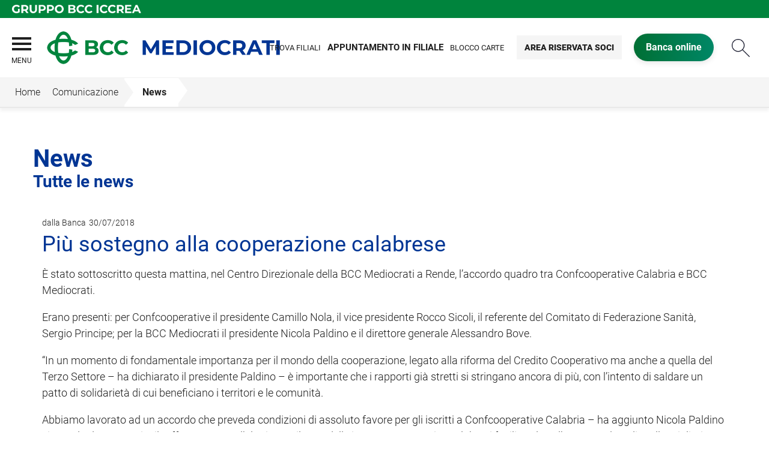

--- FILE ---
content_type: text/html; Charset=UTF-8
request_url: https://www.mediocrati.it/news/dettaglio_news_div.asp?i_menuID=58609&hNewsID=147959
body_size: 9459
content:
<!DOCTYPE HTML>
<html lang="it">
<head>
<title>BCC Mediocrati &mdash; Più sostegno alla cooperazione calabrese</title>
<meta http-equiv="Content-Type" content="text/html; charset=utf-8">
<meta name="description" content="">
<meta name="keywords" content="">
<meta name="copyright" content="">
<meta name="viewport" content="width=device-width, initial-scale=1.0, maximum-scale=5.0, user-scalable=yes" />
<meta property="og:type" content="website" />
<meta property="og:title" content="BCC Mediocrati &mdash; Pi&#249; sostegno alla cooperazione calabrese">
<meta property="og:description" content="">
<meta http-equiv="X-UA-Compatible" content="IE=edge"><meta name="google-site-verification" content="i2Ad94IfqvUsPYdpAZyXC8R9HQPrED9NtZPzmm2Cqtc" §>
<link rel="preconnect" href="https://static.publisher.iccrea.bcc.it/" crossorigin>
<link rel="dns-prefetch" href="https://static.publisher.iccrea.bcc.it/">
<link rel="shortcut icon" href="https://www.mediocrati.it/favicon.ico" type="image/vnd.microsoft.icon" />
<link rel="icon" href="https://www.mediocrati.it/favicon.ico" type="image/vnd.microsoft.icon" />
<link rel="preload" href="https://static.publisher.iccrea.bcc.it/archivio/fonts/roboto/roboto-v16-latin-100.woff2" as="font" type="font/woff2" fetchpriority="high" crossorigin="anonymous">
<link rel="preload" href="https://static.publisher.iccrea.bcc.it/archivio/fonts/roboto/roboto-v16-latin-300.woff2" as="font" type="font/woff2" fetchpriority="high" crossorigin="anonymous">
<link rel="preload" href="https://static.publisher.iccrea.bcc.it/archivio/fonts/roboto/roboto-v16-latin-regular.woff2" as="font" type="font/woff2" fetchpriority="high" crossorigin="anonymous">
<link rel="preload" href="https://static.publisher.iccrea.bcc.it/archivio/fonts/roboto/roboto-v16-latin-500.woff2" as="font" type="font/woff2" fetchpriority="high" crossorigin="anonymous">
<link rel="preload" href="https://static.publisher.iccrea.bcc.it/archivio/fonts/roboto/roboto-v16-latin-700.woff2" as="font" type="font/woff2" fetchpriority="high" crossorigin="anonymous">
<link rel="preload" href="https://static.publisher.iccrea.bcc.it/archivio/fonts/roboto-condensed/roboto-condensed-v14-latin-700.woff2" as="font" type="font/woff2" fetchpriority="high" crossorigin="anonymous">
<link rel="stylesheet" type="text/css" href="https://static.publisher.iccrea.bcc.it/archivio/css/base/jquery/ui.all.css" />
<link rel="stylesheet" type="text/css" href="https://static.publisher.iccrea.bcc.it/archivio/css/base/moduli.combined.css">
<link rel="stylesheet" type="text/css" href="https://static.publisher.iccrea.bcc.it/archivio/css/base/identitario2019.css">
<link rel="stylesheet" type="text/css" media="print" href="https://static.publisher.iccrea.bcc.it/archivio/css/base/stampante.css">
<link rel="stylesheet" type="text/css" href="https://static.publisher.iccrea.bcc.it/archivio/css/537/style[-537].css" title="default">
<script type="text/javascript">
var WEB_URL = "..";
var CDN_URL="..";
WEB_URL = "https://www.mediocrati.it/";
CDN_URL = "https://static.publisher.iccrea.bcc.it/";
</script><script type="text/javascript" src="https://static.publisher.iccrea.bcc.it/jquery/current/jquery-3.6.0.min.js?d=20220422135500"></script>
<script type="text/javascript" src="https://static.publisher.iccrea.bcc.it/jquery/current/jquery-ui.min.1.13.js?d=20220422135500" defer></script>
<script type="text/javascript" src="https://static.publisher.iccrea.bcc.it/jquery/plugins/jquery.bccPopUp.js" defer></script>
<script type="text/javascript" src="https://static.publisher.iccrea.bcc.it/jquery/plugins/jquery.AnnuarioSearchBox.js?d=20220422135500" defer></script>
<script type="text/javascript" src="https://static.publisher.iccrea.bcc.it/jquery/plugins/jquery.steps.min.js?d=20230516144400" defer></script>
<script type="text/javascript" src="https://static.publisher.iccrea.bcc.it/js/utils.min.js?d=20250226162200" defer></script>
<script type="text/javascript" src="https://www.mediocrati.it/custom/custom.js"></script>
<script type="text/javascript" src="https://static.publisher.iccrea.bcc.it/js/identitario2019.min.js?d=20260124231700"></script>
<link rel="preconnect" href="https://maps.googleapis.com" crossorigin>
<script type="text/javascript" src="//maps.googleapis.com/maps/api/js?language=it&amp;libraries=places&key=AIzaSyAyqLS4cgQfsSRGhfFeBNprkF74SvDrv3c" defer></script>
<script type="text/javascript" src="https://www.mediocrati.it/framework/js/cookies.dyn.js" defer></script>
<!--[if lt IE 9]><script type="text/javascript" src="https://static.publisher.iccrea.bcc.it/js/html5shiv.js"></script><![endif]-->
<script type="text/javascript">var HAS_PDF_VIEWER =false;$(document).ready(function(){PageHelpers.HAS_PDF_VIEWER = HAS_PDF_VIEWER});</script>
</head>
<body id='b-menu-58609' class='has-news'><script type="text/javascript">jQuery(function(){btCookies.initBannerCookies(false);});</script>
<script src="https://www.mediocrati.it/framework/piwik/piwik.stats.dyn.js" async></script>
	<form name="FRM_RELOAD" method="POST" action="/news/dettaglio_news_div.asp?i_menuID=58609&hNewsID=147959"></form>
	
	<script>
		$(document).ready(function(){
		  $("a[data-link-overlay=true]").PopUpLink();
  
		});
	</script>
<header class="l-header">
<div class="c-note-head">
<div class="l-container-fluid">
<div class="c-iccrea-logo">
<div class="tdBan2" ><a class="adobe-banner-link" data-tracking-method="bannerClick" href="https://www.mediocrati.it/system/bannerTrans.asp?id=16652" title="Vai a https:§§www.gruppobcciccrea.it" target="_blank"><img src="https://static.publisher.iccrea.bcc.it/archivio/502/131177.svg?d=20190610231745" border="0" id="131177" alt="Gruppo BCC Iccrea"></a></div>
</div>

<div class="c-bcc-logo">
<div class="tdBan3" ></div>
</div>
</div>
</div>

<nav class="l-nav">
<div class="l-container-fluid">
<div aria-expanded="false" class="o-menu-reveal" role="button" tabindex="0">
<div class="o-menu-icon"></div>
<span>menu</span><strong>&nbsp;</strong></div>

<div class="c-main-nav">
<div class="o-bg-menu">
<div class="c-main-nav-cont">
<div class="c-menu-cont">
<div class="tdMenuCSS52" ><ul id="topmenu" class="lstQck52Liv0"><li class="liv0 lstQckLi52Liv0Li0" id="lstQck58610"><a href="#!" target="_self" title="Vai a La banca" class="submenu liv0">La banca</a><ul class="lstQck52Liv1"><li class="liv1 lstQckLi52Liv1Li0" id="lstQck58843"><a href="https://www.mediocrati.it/template/default.asp?i_menuID=58843" title="Vai a La storia" class="submenu liv1">La storia</a></li><li class="liv1 lstQckLi52Liv1Li1" id="lstQck59205"><a href="/doc2/scaricadoc.asp?iDocumentoID=2275341&iAllegatoID=0" target="_self" title="Vai a Statuto Sociale" class=" liv1">Statuto Sociale</a></li><li class="liv1 lstQckLi52Liv1Li2" id="lstQck59206"><a href="/doc2/scaricadoc.asp?iDocumentoID=2276755&iAllegatoID=0" target="_self" title="Vai a Regolamento elettorale e assembleare" class=" liv1">Regolamento elettorale e assembleare</a></li><li class="liv1 lstQckLi52Liv1Li3" id="lstQck61255"><a href="/doc2/default.asp?i_archivioID=58826&i_cartellaID=74068&i_menuID=61255" target="_self" title="Vai a Assemblea dei Soci" class=" liv1">Assemblea dei Soci</a></li><li class="liv1 lstQckLi52Liv1Li4" id="lstQck58845"><a href="/doc2/default.asp?i_archivioID=58826&i_cartellaID=64380&i_menuID=58845" target="_self" title="Vai a Bilanci" class=" liv1">Bilanci</a></li><li class="liv1 lstQckLi52Liv1Li5" id="lstQck58846"><a href="/annuario/organisociali.asp?abi=7062&i_menuID=58846" target="_self" title="Vai a Organi sociali" class=" liv1">Organi sociali</a></li><li class="liv1 lstQckLi52Liv1Li6" id="lstQck69238"><a href="/doc2/scaricadoc.asp?iDocumentoID=719534&iAllegatoID=0" target="_self" title="Vai a Informativa su Governo Societario" class=" liv1">Informativa su Governo Societario</a></li><li class="liv1 lstQckLi52Liv1Li7" id="lstQck70818"><a href="https://www.gruppobcciccrea.it/Pagine/Default.aspx" target="_blank" title="Vai a Il Gruppo BCC Iccrea" class=" liv1">Il Gruppo BCC Iccrea</a></li><li class="liv1 lstQckLi52Liv1Li8" id="lstQck59679"><a href="/doc2/default.asp?i_archivioID=58826&i_cartellaID=93223&i_menuID=59679" target="_self" title="Vai a Politiche di Remunerazione" class=" liv1">Politiche di Remunerazione</a></li><li class="liv1 lstQckLi52Liv1Li9" id="lstQck59680"><a href="/doc2/default.asp?i_archivioID=58826&i_cartellaID=87881&i_menuID=59680" target="_self" title="Vai a Politiche di Gruppo in materia di Conflitti di Interesse" class=" liv1">Politiche di Gruppo in materia di Conflitti di Interesse</a></li><li class="liv1 lstQckLi52Liv1Li10" id="lstQck62360"><a href="https://www.mediocrati.it/template/default.asp?i_menuID=62360" title="Vai a La Sostenibilità" class=" liv1">La Sostenibilità</a></li><li class="liv1 lstQckLi52Liv1Li11" id="lstQck72712"><a href="https://www.mediocrati.it/template/default.asp?i_menuID=72712" title="Vai a Etica di Gruppo e Whistleblowing" class="submenu liv1">Etica di Gruppo e Whistleblowing</a></li><li class="liv1 lstQckLi52Liv1Li12" id="lstQck76063"><a href="/doc2/scaricadoc.asp?iDocumentoID=2278923&iAllegatoID=0" target="_self" title="Vai a Disposizione di gruppo in materia di comunicazione inclusiva" class=" liv1">Disposizione di gruppo in materia di comunicazione inclusiva</a></li><li class="liv1 lstQckLi52Liv1Li13 endNavMenu" id="lstQck76808"><a href="/doc2/scaricadoc.asp?iDocumentoID=2293649&iAllegatoID=0" target="_self" title="Vai a Politica di diversit&#224; ed inclusione" class=" noBorder liv1">Politica di diversit&#224; ed inclusione</a></li></ul></li><li class="liv0 lstQckLi52Liv0Li1" id="lstQck58953"><a href="#!" target="_self" title="Vai a Il Territorio" class="submenu liv0">Il Territorio</a><ul class="lstQck52Liv1"><li class="liv1 lstQckLi52Liv1Li0" id="lstQck58951"><a href="/doc2/default.asp?i_archivioID=58826&i_cartellaID=64483&i_menuID=58951" target="_self" title="Vai a Rapporto sull'economia" class=" liv1">Rapporto sull'economia</a></li><li class="liv1 lstQckLi52Liv1Li1 endNavMenu" id="lstQck58952"><a href="http://www.mediocratitour.it/index.php?pag=about&lang=it" target="_blank" title="Vai a Mediocrati Tour" class=" noBorder liv1">Mediocrati Tour</a></li></ul></li><li class="liv0 lstQckLi52Liv0Li2" id="lstQck58611"><a href="#!" target="_self" title="Vai a Dove siamo" class="submenu liv0">Dove siamo</a><ul class="lstQck52Liv1"><li class="liv1 lstQckLi52Liv1Li0" id="lstQck58831"><a href="/annuario/dettaglio.asp?abi=7062&i_menuID=58831" target="_self" title="Vai a La sede" class=" liv1">La sede</a></li><li class="liv1 lstQckLi52Liv1Li1" id="lstQck58832"><a href="/annuario/sportelli.asp?abi=7062&i_menuID=58832" target="_self" title="Vai a Le filiali" class=" liv1">Le filiali</a></li><li class="liv1 lstQckLi52Liv1Li2" id="lstQck58998"><a href="/annuario/sportelli.asp?abi=7062&tip=2&i_menuID=58998" target="_self" title="Vai a Elenco Bancomat" class=" liv1">Elenco Bancomat</a></li><li class="liv1 lstQckLi52Liv1Li3 endNavMenu" id="lstQck59274"><a href="https://www.mediocrati.it/template/default.asp?i_menuID=59274" title="Vai a Territorio di competenza" class=" noBorder liv1">Territorio di competenza</a></li></ul></li><li class="liv0 lstQckLi52Liv0Li3" id="lstQck58827"><a href="#!" target="_self" title="Vai a Prodotti" class="submenu liv0">Prodotti</a><ul class="lstQck52Liv1"><li class="liv1 lstQckLi52Liv1Li0" id="lstQck58874"><a href="https://www.mediocrati.it/template/default.asp?i_menuID=58861" target="_self" title="Vai a Famiglie e privati" class=" liv1">Famiglie e privati</a></li><li class="liv1 lstQckLi52Liv1Li1" id="lstQck58875"><a href="https://www.mediocrati.it/template/default.asp?i_menuID=58863" target="_self" title="Vai a Professionisti e imprese" class=" liv1">Professionisti e imprese</a></li><li class="liv1 lstQckLi52Liv1Li2 endNavMenu" id="lstQck58876"><a href="https://www.mediocrati.it/template/default.asp?i_menuID=58864" target="_self" title="Vai a Soci" class=" noBorder liv1">Soci</a></li></ul></li><li class="liv0 lstQckLi52Liv0Li4" id="lstQck30951"><a href="https://www.mediocrati.it/template/default.asp?i_menuID=25336" title="Vai a Sicurezza" class="submenu liv0">Sicurezza</a><ul class="lstQck52Liv1"><li class="liv1 lstQckLi52Liv1Li0" id="lstQck25336"><a href="https://www.mediocrati.it/template/default.asp?i_menuID=25336" title="Vai a Sicurezza informatica" class=" liv1">Sicurezza informatica</a></li><li class="liv1 lstQckLi52Liv1Li1" id="lstQck25337"><a href="https://www.mediocrati.it/template/default.asp?i_menuID=25337" title="Vai a Carte di pagamento" class=" liv1">Carte di pagamento</a></li><li class="liv1 lstQckLi52Liv1Li2 endNavMenu" id="lstQck25338"><a href="https://www.mediocrati.it/template/default.asp?i_menuID=25338" title="Vai a Sportello ATM" class=" noBorder liv1">Sportello ATM</a></li></ul></li><li class="liv0 lstQckLi52Liv0Li5" id="lstQck58954"><a href="#!" target="_self" title="Vai a Comunicazione" class="submenu liv0">Comunicazione</a><ul class="lstQck52Liv1"><li class="liv1 lstQckLi52Liv1Li0" id="lstQck58609"><a href="https://www.mediocrati.it/news/default.asp?i_menuID=58609" title="Vai a News" class=" liv1">News</a></li><li class="liv1 lstQckLi52Liv1Li1" id="lstQck77126"><a href="https://www.mediocraticonnoi.it/" target="_blank" title="Vai a Con Noi" class=" liv1">Con Noi</a></li><li class="liv1 lstQckLi52Liv1Li2 endNavMenu" id="lstQck58943"><a href="/doc2/default.asp?i_archivioID=58826&i_cartellaID=64476&i_menuID=58943" target="_self" title="Vai a Rassegna stampa" class=" noBorder liv1">Rassegna stampa</a></li></ul></li><li class="liv0 lstQckLi52Liv0Li6 endNavMenu" id="lstQck58612"><a href="#!" target="_self" title="Vai a Contatti" class="submenu noBorder liv0">Contatti</a><ul class="lstQck52Liv1"><li class="liv1 lstQckLi52Liv1Li0" id="lstQck58613"><a href="https://www.mediocrati.it/template/default.asp?i_menuID=58613" title="Vai a Scrivici" class=" liv1">Scrivici</a></li><li class="liv1 lstQckLi52Liv1Li1" id="lstQck12510"><a href="https://www.mediocrati.it/template/default.asp?i_menuID=12510" title="Vai a Blocco carte" class=" liv1">Blocco carte</a></li><li class="liv1 lstQckLi52Liv1Li2 endNavMenu" id="lstQck60913"><a href="https://www.mediocrati.it/template/default.asp?i_menuID=60913" title="Vai a Prenota appuntamento in filiale" class=" noBorder liv1">Prenota appuntamento in filiale</a></li></ul></li></ul></div>
</div>

<div class="c-menu-sidebar">
<div class="tdLan47" ></div>
</div>
</div>
</div>

<button class="o-scroll-close" style="display: inline-block;" type="button"><span>Chiudi menu</span></button>
</div>

<div class="c-main-logo">
<div class="tdBan1" ><a class="adobe-banner-link" data-tracking-method="bannerClick" href="https://www.mediocrati.it/system/bannerTrans.asp?id=25696" title="Vai alla Home Page" target="_top"><img src="https://static.publisher.iccrea.bcc.it/archivio/537/160524.png?d=20220317231745" border="0" id="160524" alt="Logo BCC Mediocrati"></a></div>
</div>

<div class="c-utility">
<div class="tdQck4" ><table border="0" cellpadding="0" cellspacing="0"><tr><td class="lstQck4Liv0" id="menu58941"><a href="/annuario/sportelli.asp?abi=7062&i_menuID=58832" class="lstQck4Liv0" id="lnkmenu58941" target="_self" title="Vai a Trova filiali">Trova filiali</a></td><td class="lstQck4Liv0" id="menu60914"><a href="https://www.mediocrati.it/template/default.asp?i_menuID=60913" class="lstQck4Liv0" id="lnkmenu60914" target="_self" title="Vai a <h3>Appuntamento in filiale</h3>"><h3>Appuntamento in filiale</h3></a></td><td class="lstQck4Liv0" id="menu58940"><a href="https://www.mediocrati.it/template/default.asp?i_menuID=12510" class="lstQck4Liv0" id="lnkmenu58940" target="_self" title="Vai a Blocco carte">Blocco carte</a></td><td class="lstQck4Liv0" id="menu61650"><a href="https://www.mediocrati.it/doc2/default.asp?i_menuID=61492" class="lstQck4Liv0" id="lnkmenu61650" target="_self" title="Vai a Area riservata Soci">Area riservata Soci</a></td><td class="lstQck4Liv0" id="menu58614"><a href="https://www.relaxbanking.it" class="lstQck4Liv0" id="lnkmenu58614" target="_blank" title="Vai a Banca online">Banca online</a></td></tr></table></div>
</div>

<div class="c-login">
<div class="tdLogout55" ></div>
</div>

<div class="c-src-reveal"><button id="o-src-reveal" name="reveal-search">Cerca</button></div>
</div>

<div class="c-search-bar">
<div class="l-container-fluid">
<form action="javascript:ricercaSubmit()" method="post" name="FRM_RICERCA"><input class="src_top" type="submit" value="Submit Query" /> <input class="src" id="src" name="txtTesto" type="text" value="Cerca" /></form>
</div>
</div>
</nav>
</header>
<div class='l-bread-nav '><div class='l-breadcrumb'><div class='c-breadcrumb' aria-label='breadcrumbs' role='navigation'><ul><li id='menu--537' class='o-breadcrumb-link o-breadcrumb-home'><a href="https://www.mediocrati.it/default.asp"title='Home'>Home</a></li><li class='o-divider'>&gt;</li><li id='menu-58954' class='o-breadcrumb-link '><a href="#!" target="_self"title='Comunicazione'>Comunicazione</a></li><li class='o-divider'>&gt;</li><li id='menu-58609' class='o-breadcrumb-link '><a href="javascript:void(0);"title='News'>News</a></li></ul></div></div><button class='o-int-nav-reveal'></button></div><script language="javascript" type="text/javascript" src="https://static.publisher.iccrea.bcc.it/js/bcc.breadcrumb.down.js?d=20221118123200" defer></script>

<section class="l-main-content">
<div class="c-main-title">
<div class="tdLan6" ><table cellpadding="0" cellspacing="0" border="0"><tr><td class="tdLTd6"><table width="100%" cellspacing="0" cellpadding="0" border="0"><tr class="trLin6"><td class="tdLin6">Titolo</td></tr><tr><td><div class="tdLTd6"><h1>News</h1>

<h2>Tutte le news</h2>
</div></td></tr>   </table> </td>   </tr>   <tr>   <td><div class="tdLan6">&nbsp;</div></td>   </tr></table></div>
</div>

<div class="c-main-content">
<div class="tdCc14" >
<div id=dettaglio_news>
	<div class="back_news_top"><a class="return" href="https://www.mediocrati.it/news/default.asp?i_menuID=58609" title="Torna all'elenco delle news">Torna alle news</a></div>
	<div class="add_this_new_top">
	
	</div>
	<div class="tematicaNews" id="6831" tematicaid="6831">dalla Banca</div>

    <div class="dataNews">30/07/2018</div>
    <div  class="titolonews">Più sostegno alla cooperazione calabrese</div>
    
    <div class="testoNews"><p>È stato sottoscritto questa mattina, nel Centro Direzionale della BCC Mediocrati a Rende, l’accordo quadro tra Confcooperative Calabria e BCC Mediocrati.</p>

<p>Erano presenti: per Confcooperative il presidente Camillo Nola, il vice presidente Rocco Sicoli, il referente del Comitato di Federazione Sanità, Sergio Principe; per la BCC Mediocrati il presidente Nicola Paldino e il direttore generale Alessandro Bove.</p>

<p>“In un momento di fondamentale importanza per il mondo della cooperazione, legato alla riforma del Credito Cooperativo ma anche a quella del Terzo Settore – ha dichiarato il presidente Paldino – è importante che i rapporti già stretti si stringano ancora di più, con l’intento di saldare un patto di solidarietà di cui beneficiano i territori e le comunità.</p>

<p>Abbiamo lavorato ad un accordo che preveda condizioni di assoluto favore per gli iscritti a Confcooperative Calabria – ha aggiunto Nicola Paldino - in modo da consentire il rafforzamento e l’ulteriore sviluppo delle imprese cooperative calabresi facilitandone l’accesso al credito alle migliori condizioni di mercato”.</p>

<p>Fa eco alle parole di Paldino, il presidente Nola: “La Calabria e tutto il Mezzogiorno hanno oggi più che mai bisogno di sinergie e cooperazione, soprattutto, in ambito finanziario per supportare investimenti in sviluppo, innovazione e strumenti che abbiano un forte impatto sociale e produttivo. Questo accordo molto pragmatico è la dimostrazione che la buona cooperazione in Calabria ha voglia di crescere, di investire nei territori e dare sempre più garanzie e strumenti ai propri soci e al mercato. Oggi inizia un percorso congiunto di cui sicuramente coglieremo i frutti nei prossimi anni, con cooperative più forti e maggiori servizi per tutti i cittadini calabresi.”</p>

<p>I finanziamenti saranno finalizzati al miglioramento della capacità produttiva, dell’efficienza e della competitività delle imprese associate a Confcooperative, attraverso investimenti in immobilizzazioni sia materiali che immateriali.</p>

<p>La BCC Mediocrati stanzia un plafond iniziale di € 3.000.000 per dare concreta attuazione all’accordo che riguarda tutti gli associati a Confcooperative e si estende anche ad eventuali prestiti personali per i soci di una singola cooperativa.</p>

<p>La Banca si impegna ad assistere le imprese cooperative nella propria area di riferimento, ampliandone la validità su tutto il territorio regionale nei limiti consentiti per l’operatività fuori zona di competenza.</p>

<p>Le condizioni agevolate saranno rese ancor più interessanti in caso di garanzia di Confidi e/o di Medio Credito Centrale.</p>

<p>Cosenza, 30 luglio 2018</p>

<p><img alt="Presidente Confcooperative" height="286" src="//static.publisher.iccrea.bcc.it/archivio/537/139277.PNG" width="400" /></p>

	</div>
    <!--inserimento gallery-->
	<div class="gallery_news">
		
	</div>
	<!--inserimento addthis e tag-->
	<div class="tags_dettaglio_news">
		
		</div>
	<div class="add_this_new_bottom">
		
	</div>
	<div class="back_news_bottom"><a class="return" href="https://www.mediocrati.it/news/default.asp?i_menuID=58609" title="Torna all'elenco delle news">Torna alle news</a></div>
</div></div>
</div>

<div class="l-product-filter">
<div class="c-product-filter">
<div class="tdLan37" ></div>
</div>
</div>
</section>

<section class="l-news">
<div class="l-container">
<div class="c-news">
<div class="tdLan46" ></div>
</div>
</div>
</section>

<section class="l-pre-footer">
<div class="l-container">
<div class="c-pre-footer">
<div class="tdQck33" ><table border="0" cellpadding="0" cellspacing="0"><tr><td class="lstQck33Liv0" id="menu58865"><a href="https://www.mediocrati.it/template/default.asp?i_menuID=58865" class="lstQck33Liv0" id="lnkmenu58865" target="" title="Vai a Trasparenza e norme">Trasparenza e norme</a></td><td class="lstQck33Liv0" id="menu75656"><a href="https://www.mediocrati.it/template/default.asp?i_menuID=64062" class="lstQck33Liv0" id="lnkmenu75656" target="_self" title="Vai a Reclami">Reclami</a></td><td class="lstQck33Liv0" id="menu59060"><a href="https://www.acf.consob.it" class="lstQck33Liv0" id="lnkmenu59060" target="_blank" title="Vai a ACF">ACF</a></td><td class="lstQck33Liv0" id="menu58956"><a href="https://www.mediocrati.it/template/default.asp?i_menuID=58956" class="lstQck33Liv0" id="lnkmenu58956" target="" title="Vai a MiFid">MiFid</a></td><td class="lstQck33Liv0" id="menu58957"><a href="https://www.mediocrati.it/template/default.asp?i_menuID=58957" class="lstQck33Liv0" id="lnkmenu58957" target="" title="Vai a Antiriciclaggio">Antiriciclaggio</a></td><td class="lstQck33Liv0" id="menu58958"><a href="https://www.mediocrati.it/template/default.asp?i_menuID=58958" class="lstQck33Liv0" id="lnkmenu58958" target="" title="Vai a Tassi usura">Tassi usura</a></td><td class="lstQck33Liv0" id="menu58959"><a href="https://www.mediocrati.it/template/default.asp?i_menuID=58959" class="lstQck33Liv0" id="lnkmenu58959" target="" title="Vai a Depositi dormienti">Depositi dormienti</a></td><td class="lstQck33Liv0" id="menu59267"><a href="/doc2/default.asp?i_archivioID=58826&i_cartellaID=65279&i_menuID=59267" class="lstQck33Liv0" id="lnkmenu59267" target="_self" title="Vai a Pillar III">Pillar III</a></td><td class="lstQck33Liv0" id="menu64441"><a href="https://www.mediocrati.it/template/default.asp?i_menuID=64391" class="lstQck33Liv0" id="lnkmenu64441" target="_self" title="Vai a Nuove regole europee di definizione del default">Nuove regole europee di definizione del default</a></td><td class="lstQck33Liv0" id="menu68165"><a href="https://www.mediocrati.it/template/default.asp?i_menuID=68165" class="lstQck33Liv0" id="lnkmenu68165" target="" title="Vai a Disconoscimento">Disconoscimento</a></td><td class="lstQck33Liv0" id="menu68775"><a href="https://www.mediocrati.it/template/default.asp?i_menuID=68775" class="lstQck33Liv0" id="lnkmenu68775" target="" title="Vai a Accessibilità">Accessibilità</a></td></tr></table></div>
</div>
</div>
</section>
<footer class="l-footer"><div class="l-container"><div id='footer-box-1' class='c-footer-custom'><img alt="Logo BCC Mediocrati" class="o-footer-logo" height="83" src="https://static.publisher.iccrea.bcc.it/archivio/537/160525.PNG" width="420" />
<ul class="c-footer-info">
	<li><strong>Credito Cooperativo Mediocrati Societ&agrave; Cooperativa</strong></li>
	<li>Sede legale ed amministrativa: Via Alfieri &ndash; 87036 Rende (CS)</li>
	<li>Banca aderente al Gruppo Bancario Cooperativo Iccrea</li>
	<li>CF:&nbsp;02300410780</li>
	<li>Telefono: 0984.841811</li>
	<li>Fax: 0984.841805</li>
	<li>E-mail:&nbsp;<a  href="mailto:credito.cooperativo@mediocrati.bcc.it">credito.cooperativo@mediocrati.bcc.it</a></li>
	<li>PEC: <a  href="mailto:07062.BCC@ACTALISCERTYMAIL.IT">07062.BCC@ACTALISCERTYMAIL.IT</a></li>
	<li><strong><a  href="https://www.mediocrati.it/template/default.asp?i_menuID=64062" target="_self">Contatti per Reclami</a></strong></li>
	<li>Soggetta alla vigilanza di IVASS<br />
	N. Iscrizione al RUI: D000057837<br />
	consultabile all&#39;indirizzo&nbsp;<a  href="https://ruipubblico.ivass.it/rui-pubblica/ng/#/home" target="_blank"> https://ruipubblico.ivass.it/rui-pubblica/ng/#/home</a></li>
	<!--<li><a    href="https://twitter.com/bccmediocrati" target="_blank"><img alt="Twitter_footer" height="31" src="//static.publisher.iccrea.bcc.it/archivio/511/131174.SVG" style="border-width: 0px; border-style: solid;" width="40" /></a></li>-->
</ul>

<ul class="c-footer-info">
	<li><a  href="http://www.iccreabanca.it/" target="_blank">&copy;2017 Iccrea Banca S.p.A</a><br />
	&nbsp;</li>
	<li>Societ&agrave; partecipante al Gruppo IVA Gruppo Bancario Cooperativo Iccrea</li>
	<li>Partita IVA 15240741007</li>
</ul>
</div><div id='footer-box-2' class='c-footer-menu'><div class='c-footer-list' id='footer-section-0'> <div class="l-footer-label-links" role="navigation">La banca</div><ul class='c-footer-links'><li><a title="Vai a La storia" href='https://www.mediocrati.it/template/default.asp?i_menuID=58843' target='_self'>La storia</a></li><li><a title="Vai a Bilanci" href='https://www.mediocrati.it/doc2/default.asp?i_archivioID=58826&i_cartellaID=64380&i_menuID=58845' target='_self'>Bilanci</a></li><li><a title="Vai a Organi sociali" href='https://www.mediocrati.it/annuario/organisociali.asp?abi=7062&i_menuID=58846' target='_self'>Organi sociali</a></li><li><a title="Vai a Informativa Governo Societario" href='https://www.mediocrati.it/doc2/scaricadoc.asp?iDocumentoID=719534&iAllegatoID=0' target='_self'>Informativa Governo Societario</a></li><li><a title="Vai a Gruppo BCC Iccrea" href='https://www.gruppobcciccrea.it' target='_blank'>Gruppo BCC Iccrea</a></li><li><a title="Vai a Assemblea dei Soci - Candidature" href='https://www.mediocrati.it/doc2/default.asp?i_archivioID=58826&i_cartellaID=83532&i_menuID=61255' target='_blank'>Assemblea dei Soci - Candidature</a></li><li><a title="Vai a Politiche Conflitti di Interessi" href='https://www.mediocrati.it/doc2/default.asp?i_archivioID=58826&i_cartellaID=87881&i_menuID=59680' target='_self'>Politiche Conflitti di Interessi</a></li><li><a title="Vai a Politiche di Remunerazione" href='https://www.mediocrati.it/doc2/default.asp?i_archivioID=58826&i_cartellaID=93223&i_menuID=59679' target='_blank'>Politiche di Remunerazione</a></li><li><a title="Vai a La Sostenibilità del GBCI" href='https://www.mediocrati.it/template/default.asp?i_menuID=62360' target='_blank'>La Sostenibilità del GBCI</a></li></ul></div><div class='c-footer-list' id='footer-section-1'> <div class="l-footer-label-links" role="navigation">Il Territorio</div><ul class='c-footer-links'><li><a title="Vai a Rapporto sull'economia" href='https://www.mediocrati.it/doc2/default.asp?i_archivioID=58826&i_cartellaID=64483&i_menuID=58951' target='_self'>Rapporto sull'economia</a></li><li><a title="Vai a Mediocrati Tour" href='http://www.mediocratitour.it/index.php?pag=about&lang=it' target='_self'>Mediocrati Tour</a></li></ul></div><div class='c-footer-list' id='footer-section-2'> <div class="l-footer-label-links" role="navigation">Dove siamo</div><ul class='c-footer-links'><li><a title="Vai a La sede" href='https://www.mediocrati.it/annuario/dettaglio.asp?abi=7062&i_menuID=58831' target='_self'>La sede</a></li><li><a title="Vai a Le filiali" href='https://www.mediocrati.it/annuario/sportelli.asp?abi=7062&i_menuID=58832' target='_self'>Le filiali</a></li><li><a title="Vai a Elenco Bancomat" href='https://www.mediocrati.it/annuario/sportelli.asp?abi=7062&tip=2&i_menuID=58998' target='_self'>Elenco Bancomat</a></li></ul></div><div class='c-footer-list' id='footer-section-3'> <div class="l-footer-label-links" role="navigation">Prodotti</div><ul class='c-footer-links'><li><a title="Vai a Famiglie e privati" href='https://www.mediocrati.it/template/default.asp?i_menuID=58861' target='_self'>Famiglie e privati</a></li><li><a title="Vai a Professionisti e imprese" href='https://www.mediocrati.it/template/default.asp?i_menuID=58863' target='_self'>Professionisti e imprese</a></li><li><a title="Vai a Soci" href='https://www.mediocrati.it/template/default.asp?i_menuID=58864' target='_self'>Soci</a></li></ul></div><div class='c-footer-list' id='footer-section-4'> <div class="l-footer-label-links" role="navigation">Contatti</div><ul class='c-footer-links'><li><a title="Vai a Scrivici" href='https://www.mediocrati.it/template/default.asp?i_menuID=58613' target='_self'>Scrivici</a></li><li><a title="Vai a Blocco carte" href='https://www.mediocrati.it/template/default.asp?i_menuID=12510' target='_self'>Blocco carte</a></li><li><a title="Vai a CONTATTI PER RECLAMI" href='https://www.mediocrati.it/template/default.asp?i_menuID=64062' target='_blank'>CONTATTI PER RECLAMI</a></li></ul></div><div class='c-footer-list' id='footer-section-5'> <div class="l-footer-label-links" role="navigation">Comunicazione</div><ul class='c-footer-links'><li><a title="Vai a News" href='https://www.mediocrati.it/news/default.asp?i_menuID=58609' target='_self'>News</a></li><li><a title="Vai a Con Noi" href='https://www.mediocraticonnoi.it/' target='_self'>Con Noi</a></li><li><a title="Vai a Rassegna stampa" href='https://www.mediocrati.it/doc2/default.asp?i_archivioID=58826&i_cartellaID=64476&i_menuID=58943' target='_self'>Rassegna stampa</a></li></ul></div></div></div><div class="l-sub-footer"><div class="l-container"><div id='sub-footer-box' class='c-sub-footer' aria-label="Sotto Menu footer del sito" role="navigation"> <div class="l-footer-label-links" role="navigation">Legal</div><ul class='c-footer-links'><li><a title="Vai a Privacy Policy" href='https://www.mediocrati.it/privacy.asp' target='_self'>Privacy Policy</a></li><li><a title="Vai a Cookie" href='https://www.mediocrati.it/cookie.asp' target='_self'>Cookie</a></li><li><a title="Vai a Dati societari" href='https://www.mediocrati.it/template/default.asp?i_menuID=58847' target='_self'>Dati societari</a></li><li><a title="Vai a PSD2-TPP" href='https://www.mediocrati.it/template/default.asp?i_menuID=57665' target='_self'>PSD2-TPP</a></li></ul></div></div></div></footer><script language="javascript" type="text/javascript" src="https://static.publisher.iccrea.bcc.it/js/bcc.footer.min.js?d=20220422135500" defer></script>

<div class="c-back-top"></div>

<script type="text/javascript" src="https://static.publisher.iccrea.bcc.it/js/accessiway.min.js" async></script>

</body>
</html>

--- FILE ---
content_type: text/css
request_url: https://static.publisher.iccrea.bcc.it/archivio/css/537/style[-537].css
body_size: 1195
content:
/*CLASSE: News*/.c-news-home h2+.l-news-box {  min-height: 660px;  height: 660px;}.c-news-home h2 + .l-news-box .o-news-abstract {  display: block;}.c-news-home h2 + .l-news-box .o-news-abstract IMG {  width: 100%;  height: auto;}.img_container img {  width: 250px;  height: auto;}#attached_img img {  width:400px;  height:auto;}/*CSS Custom*/img[align='left'] {  margin-right: 15px;}.c-news-home .l-news-box {  padding: 1%;  margin: 0 0 15px 0;}.l-main-numbers {  padding-top: 40px;  padding-bottom: 20px;}/*pulsante grigio spazio soci*/.c-utility #lnkmenu61650 {  background-color: #f5f5f5f5;  -ms-transition: background-color .3s;  transition: background-color .3s;  padding: 11px 12px;  font-weight: 900;  font-size: 14px;}@media (max-width: 823px) {  .l-main-numbers {    padding-top: 0;  }  .l-main-numbers img {    width: 100%;    height: auto;  }  .c-main-banner #sliderdivpagination {    bottom: 50px;  }  .c-news-home h2+.l-news-box {    min-height: unset;    height: auto;  }  /*colonna lancio custom*/  .CustTable td {    width: 100%;    height: auto;    display: block;  }  .CustTable img {    width: 100%;    height: auto;    float: left;    margin: 0 !important;  }}@media (max-width: 768px) {  .tdLan6 iframe {    width: 100%;    height: 350px;  }}
